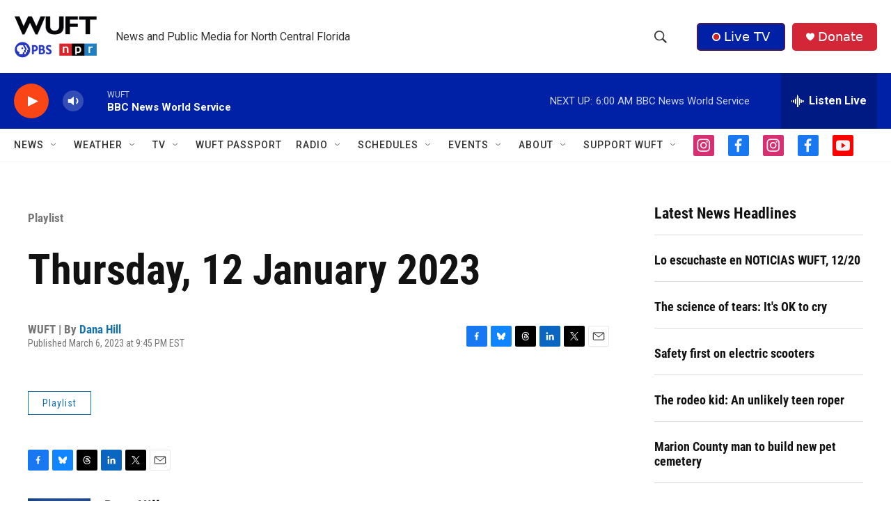

--- FILE ---
content_type: text/html; charset=utf-8
request_url: https://www.google.com/recaptcha/api2/aframe
body_size: 268
content:
<!DOCTYPE HTML><html><head><meta http-equiv="content-type" content="text/html; charset=UTF-8"></head><body><script nonce="JkS029gFzhzKUuLQ8htwTg">/** Anti-fraud and anti-abuse applications only. See google.com/recaptcha */ try{var clients={'sodar':'https://pagead2.googlesyndication.com/pagead/sodar?'};window.addEventListener("message",function(a){try{if(a.source===window.parent){var b=JSON.parse(a.data);var c=clients[b['id']];if(c){var d=document.createElement('img');d.src=c+b['params']+'&rc='+(localStorage.getItem("rc::a")?sessionStorage.getItem("rc::b"):"");window.document.body.appendChild(d);sessionStorage.setItem("rc::e",parseInt(sessionStorage.getItem("rc::e")||0)+1);localStorage.setItem("rc::h",'1766304250884');}}}catch(b){}});window.parent.postMessage("_grecaptcha_ready", "*");}catch(b){}</script></body></html>